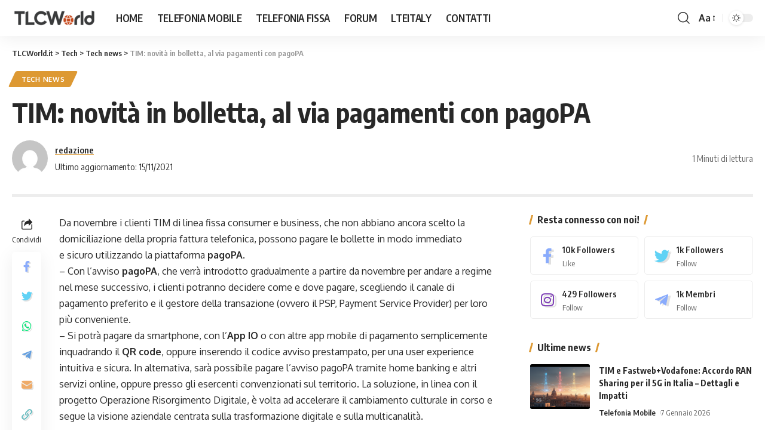

--- FILE ---
content_type: application/javascript
request_url: https://tlcworld.it/wp-content/themes/foxiz/assets/js/global.js?ver=1.7.2
body_size: 16023
content:
/**  FOXIZ MAN SCRIPT */
var FOXIZ_MAIN_SCRIPTS = (function (Module, $) {
        'use strict';

        Module.initParams = function () {
            Module.body = $('body');
            Module.iOS = /(iPad|iPhone|iPod)/g.test(navigator.userAgent);
            Module.document = $(document);
            Module.html = $('html, body');
            Module.outerHTML = $('html');
            Module.window = $(window);
            Module.ajaxData = {};
            Module.themeSettings = foxizParams;
            Module.wPoint = {};
            Module.sticky = {};
            Module.eSticky = {};
            Module.YTPlayers = {};
            Module.articleData = [];
            Module.iframeAPIFlag = false;
            Module.bookmarkProgressing = false;
            Module.followProgressing = false;
            Module.readIndicator = $('#reading-progress');
            Module.readIndicatorPercent = 0;
            Module.bookmarkData = {}
        }

        Module.init = function () {
            this.initParams();
            this.syncBookmark();
            this.myBookmarks();
            this.topSpacing();
            this.siteAccessDetector();
            this.headerDropdown();
            this.mobileCollapse();
            this.privacyTrigger();
            this.popupNewsletter();
            this.backTop();
            this.paginationInfinite();
            this.loadYoutubeIframe();
            this.singleInfiniteLoadNext();
            this.readIndicatorInit();
            this.fontResizer();
            this.sliders();
            this.carousels();
            this.breakingNews();
            this.liveSearch();
            this.browserResize();
            this.initSubMenuPos();
            this.documentClick();
            this.footerSlideUp();
            this.documentReload();
            this.initAjaxBlocks();
            this.delayLoad();
        }

        Module.documentReload = function () {
            this.followToggle();
            this.bookmarkToggle();
            this.loginPopup();
            this.hoverTipsy();
            this.paginationNextPrev();
            this.paginationLoadMore();
            this.showPostComment();
            this.scrollToComment();
            this.replyReview();
            this.usersRating();
            this.singleGallery();
            this.floatingVideo();
            this.videoPreview();
            this.floatingVideoRemove();
            this.scrollTableContent();
            this.singleScrollRefresh();
            this.productQuantity();
            this.playerAutoPlay();
            this.tocToggle();
            this.hoverEffects();
            this.highlightShares();
            this.galleryLightbox();
            this.singleFeaturedLightbox();
        }

        Module.reInitAll = function () {
            this.html.off();
            this.window.trigger('load');
            this.refreshBookmarks();
            this.documentReload();
        }

        Module.reInitPagination = function () {
            this.html.off();
            this.window.trigger('load');
            this.refreshBookmarks();
            this.paginationNextPrev();
            this.paginationLoadMore();
            this.paginationInfinite();
            this.bookmarkToggle();
            this.videoPreview();
            this.hoverTipsy();
        }

        Module.initElementor = function () {
            if ('undefined' !== typeof initDarkMode && !FOXIZ_MAIN_SCRIPTS.editorDarkModeInit) {
                FOXIZ_MAIN_SCRIPTS.editorDarkModeInit = true;
                initDarkMode();
            }
            FOXIZ_MAIN_SCRIPTS.breakingNews();
            FOXIZ_MAIN_SCRIPTS.carousels();
            FOXIZ_MAIN_SCRIPTS.sliders();
        }

        Module.isRTL = function () {
            return this.body.hasClass('rtl');
        }

        Module.animationFrame = function (callback) {
            var func = window.requestAnimationFrame || window.mozRequestAnimationFrame ||
                window.webkitRequestAnimationFrame || this.animationFrameFallback
            func.call(window, callback)
        }

        Module.animationFrameFallback = function (callback) {
            window.setTimeout(callback, 1000 / 60)
        }

        /** on load */
        Module.delayLoad = function () {
            var self = this;
            setTimeout(function () {
                self.stickyNavBar();
                self.stickyHeaderBuilder();
            }, 100)
        }

        /** resize */
        Module.browserResize = function () {
            var self = this;
            self.window.on('resize', function () {
                self.topSpacing();
                self.calcSubMenuPos();
            })
        }

        /* ================================ HEADERS ================================ */
        Module.hoverTipsy = function () {

            if (typeof $.fn.rbTipsy === 'undefined') {
                return false;
            }

            this.body.find('[data-copy]').rbTipsy({
                title: 'data-copy',
                fade: true,
                opacity: 1,
                trigger: 'hover',
                gravity: 'n'
            });

            if (window.innerWidth > 1024) {
                this.body.find('[data-title]').rbTipsy({
                    title: 'data-title',
                    fade: true,
                    opacity: 1,
                    trigger: 'hover',
                    gravity: 'n'
                });
            }
        }

        /** font resizer */
        Module.fontResizer = function () {
            var self = this;
            var size;
            if (navigator.cookieEnabled) {
                size = sessionStorage.getItem('rubyResizerStep');
            }
            if (!size) {
                size = 1;
            }

            $('.font-resizer-trigger').on('click', function (e) {
                e.preventDefault();
                e.stopPropagation();
                size++;
                if (3 < size) {
                    size = 1;
                    self.body.removeClass('medium-entry-size big-entry-size')
                } else {
                    if (2 == size) {
                        self.body.addClass('medium-entry-size').removeClass('big-entry-size');
                    } else {
                        self.body.addClass('big-entry-size').removeClass('medium-entry-size')
                    }
                }
                if (navigator.cookieEnabled) {
                    sessionStorage.setItem('rubyResizerStep', size);
                }
            });
        }

        /** hover */
        Module.hoverEffects = function () {
            var selectors = $('.effect-fadeout');
            if (selectors.length > 0) {
                selectors.off('mouseenter mouseleave').on('mouseenter', function (e) {
                    e.stopPropagation();
                    var target = $(this);
                    if (!target.hasClass('activated')) {
                        target.addClass('activated');
                    }
                }).on('mouseleave', function () {
                    $(this).removeClass('activated');
                });
            }
        }

        Module.videoPreview = function () {
            var playPromise;
            $('.preview-trigger').on('mouseenter', function (e) {
                var target = $(this);
                var wrap = target.find('.preview-video');
                if (!wrap.hasClass('video-added')) {
                    var video = '<video preload="auto" muted loop><source src="' + wrap.data('source') + '" type="' + wrap.data('type') + '"></video>';
                    wrap.append(video).addClass('video-added');
                }
                target.addClass('show-preview');
                wrap.css('z-index', 3);
                var el = target.find('video')[0];
                if (el) {
                    playPromise = el.play();
                }
            }).on('mouseleave', function () {
                var target = $(this);
                target.find('.preview-video').css('z-index', 1);
                var el = target.find('video')[0];
                if (el && playPromise !== undefined) {
                    playPromise.then(_ => {
                        el.pause();
                    }).catch(error => {
                    });
                }
            });
        }

        Module.playerAutoPlay = function () {
            var self = this;
            var items = $('.is-autoplay');
            var nonResIframe = $('.entry-content > iframe');

            if (items != null && items.length > 0) {
                items.each(function () {
                    var el = $(this);
                    if (!el.hasClass('is-loaded')) {
                        self.wPoint['iframe'] = new Waypoint({
                            element: el,
                            handler: function () {
                                var iframe = el.find('iframe');
                                self.initAutoPlay(iframe);
                                el.addClass('is-loaded');
                                this.destroy();
                            },
                            offset: '60%'
                        });
                    }
                })
            }

            if (nonResIframe != null && nonResIframe.length > 0) {
                nonResIframe.each(function () {
                    var el = $(this);
                    if (!el.hasClass('is-loaded')) {
                        var iURL = el.attr('src');
                        if (iURL.indexOf('youtube.com') > 0 || iURL.indexOf('youtu.be') > 0 || iURL.indexOf('vimeo.com') > 0) {
                            el.wrap('<div class="rb-ires is-loaded"></div>');
                        }
                    }
                })
            }
        }

        Module.initAutoPlay = function (item) {
            if (item.length > 0 && undefined !== item[0]) {
                var src = item[0].src;
                if (src.indexOf('?') > -1) {
                    item[0].src += "&autoplay=1";
                } else {
                    item[0].src += "?autoplay=1";
                }
            }
        }

        Module.tocToggle = function () {
            $('.ruby-toc-toggle').on('click', function (e) {
                e.preventDefault();
                e.stopPropagation();
                var target = $(this);
                var content = target.parents('.ruby-table-contents').find('.inner');
                target.toggleClass('activate');
                content.toggle('250');
            })
        }

        /** Header JS functions */
        Module.headerDropdown = function () {

            var self = this;
            $('.more-trigger').on('click', function (e) {

                /** re calc menu  */
                self.calcSubMenuPos();

                e.preventDefault();
                e.stopPropagation();
                var target = $(this);
                var holder = target.parents('.header-wrap').find('.more-section-outer');

                if (!holder.hasClass('dropdown-activated')) {
                    self.body.find('.dropdown-activated').removeClass('dropdown-activated');
                    holder.addClass('dropdown-activated');
                } else {
                    holder.removeClass('dropdown-activated');
                }

                if (target.hasClass('search-btn')) {
                    setTimeout(function () {
                        holder.find('input[type="text"]').focus()
                    }, 50);
                }

                return false;
            });

            /** search trigger */
            $('.search-trigger').on('click', function (e) {
                e.preventDefault();
                e.stopPropagation();
                var holder = $(this).parent('.header-dropdown-outer');
                if (!holder.hasClass('dropdown-activated')) {
                    self.body.find('.dropdown-activated').removeClass('dropdown-activated');
                    holder.addClass('dropdown-activated');
                    setTimeout(function () {
                        holder.find('input[type="text"]').focus()
                    }, 50);

                } else {
                    holder.removeClass('dropdown-activated');
                }
                return false;
            });

            /** header dropdown */
            $('.dropdown-trigger').on('click', function (e) {
                e.preventDefault();
                e.stopPropagation();
                var holder = $(this).parent('.header-dropdown-outer');
                if (!holder.hasClass('dropdown-activated')) {
                    self.body.find('.dropdown-activated').removeClass('dropdown-activated');
                    holder.addClass('dropdown-activated');
                } else {
                    holder.removeClass('dropdown-activated');
                }
            });
        }

        Module.topSpacing = function () {
            var self = this;
            if (self.body.hasClass('top-spacing')) {
                var height = $('.top-site-ad').outerHeight();
                $('.site-outer').css('margin-top', height);
            }
        }

        /** outside click */
        Module.documentClick = function () {

            var self = this;
            var wrapper = $('.more-section-outer, .header-dropdown-outer, .mobile-collapse, .mfp-wrap');
            var fullSearch = $('.logo-sec-right .live-search-form-outer');
            document.addEventListener('click', function (e) {
                if (!wrapper.is(e.target) && wrapper.has(e.target).length === 0) {
                    wrapper.removeClass('dropdown-activated');
                    self.outerHTML.removeClass('collapse-activated');
                }

                if (!fullSearch.is(e.target) && fullSearch.has(e.target).length === 0) {
                    fullSearch.find('.live-search-response').fadeOut(500);
                }
            });
        }

        /** calc mega menu position */
        Module.initSubMenuPos = function () {
            var self = this;
            var trigger = false;

            /** add delay to ensure image loaded */
            setTimeout(function () {
                self.calcSubMenuPos();
            }, 1000);

            /** re calc when hovering */
            $('.menu-has-child-mega').on('mouseenter', function (e) {
                if (!trigger) {
                    self.calcSubMenuPos();
                }
                trigger = true;
            })
        }

        Module.calcSubMenuPos = function () {

            if (window.outerWidth < 1024) {
                return false;
            }

            var self = this;
            var megaParents = $('.menu-has-child-mega');
            var headerWrapper = $('#site-header');

            /** for mega wide */
            if (megaParents.length > 0) {
                megaParents.each(function () {
                    var item = $(this);
                    item.find('.mega-dropdown').css({
                        'width': self.body.width(),
                        'left': -item.offset().left,
                    });
                    item.addClass('mega-menu-loaded')
                })
            }

            /** sub-menu left right direction */
            if (headerWrapper.length > 0) {

                var headerLeftOffset = headerWrapper.offset().left;
                var headerWidth = headerWrapper.width();
                var headerRightOffset = headerLeftOffset + headerWidth;
                var flexDropdown = $('.flex-dropdown');

                /** sub menu direction */
                var subElements = $('ul.sub-menu');
                if (subElements.length > 0) {
                    subElements.each(function () {
                        var item = $(this);
                        var itemLeftOffset = item.offset().left;
                        var itemRightOffset = itemLeftOffset + item.width() + 100;
                        if (itemRightOffset > headerRightOffset) {
                            item.addClass('left-direction');
                        }
                    })
                }

                /** calc dropdown flex width */
                if (flexDropdown.length > 0) {
                    flexDropdown.each(function () {
                        var item = $(this);
                        var parentItem = item.parent();
                        if (parentItem.hasClass('is-child-wide') || item.hasClass('mega-has-left')) {
                            return;
                        }
                        var itemWidth = item.width();
                        var itemHalfWidth = itemWidth / 2;
                        var parentItemOffset = parentItem.offset().left;
                        var parentHalfWidth = parentItem.width() / 2;
                        var parentItemCenterOffset = parentItemOffset + parentHalfWidth;
                        var rightSpacing = headerRightOffset - parentItemCenterOffset;
                        var leftSpacing = parentItemCenterOffset - headerLeftOffset;

                        if (itemWidth >= headerWidth) {
                            item.css({
                                'width': headerWidth - 2,
                                'left': -parentItemOffset
                            });
                        } else if (itemHalfWidth > rightSpacing) {
                            item.css({
                                'right': -rightSpacing + parentHalfWidth + 1,
                                'left': 'auto',
                            });
                        } else if (itemHalfWidth > leftSpacing) {
                            item.css({
                                'left': -leftSpacing + parentHalfWidth + 1,
                                'right': 'auto',
                            });
                        } else {
                            item.css({
                                'right': 'auto',
                                'left': -itemHalfWidth + parentHalfWidth,
                            });
                        }
                    });
                }
            }
        }

        /**
         *
         * @returns {boolean}
         */
        Module.stickyNavBar = function () {

            var self = this;

            /** turn off sticky on editor mode */
            if (self.body.hasClass('elementor-editor-active')) {
                return false;
            }

            self.sticky.section = $('#sticky-holder');
            self.sticky.outer = $('#navbar-outer');

            if ((!self.body.hasClass('is-mstick') && !self.body.hasClass('yes-tstick')) || self.sticky.outer.length < 1 || self.sticky.section.length < 1) {
                return false;
            }

            self.sticky.smartSticky = !!self.body.hasClass('is-smart-sticky');
            self.sticky.isSticky = false;
            self.sticky.lastScroll = 0;


            if (self.body.hasClass('yes-tstick')) {
                self.sticky.isTitleSticky = true;
            } else {
                self.sticky.isTitleSticky = 0;
            }

            self.sticky.additionalOffset = 200;
            if (window.innerWidth > 1024) {
                if (self.sticky.isTitleSticky) {
                    self.sticky.additionalOffset = 450;
                } else {
                    self.sticky.additionalOffset = 0;
                }
            }

            if (self.body.hasClass('admin-bar')) {
                self.sticky.adminBarSpacing = 32;
            } else {
                self.sticky.adminBarSpacing = 0;
            }

            self.sticky.topOffset = self.sticky.section.offset().top;
            self.sticky.stickySectionHeight = self.sticky.section.outerHeight();

            self.sticky.outer.css('min-height', self.sticky.outer.outerHeight());
            self.sticky.activatePos = self.sticky.topOffset + 1 + self.sticky.stickySectionHeight + self.sticky.additionalOffset;
            self.sticky.deactivePos = self.sticky.topOffset - self.sticky.adminBarSpacing + self.sticky.additionalOffset;

            if (window.addEventListener) {
                if (self.sticky.smartSticky) {
                    window.addEventListener('scroll', function () {
                        self.animationFrame(self.initSmartStickyNavBar.bind(self));
                    }, false);
                } else {
                    window.addEventListener('scroll', function () {
                        self.animationFrame(self.initStickyNavBar.bind(self));
                    }, false);
                }
            }

            self.window.on('unstickMenu', function () {
                self.sticky.outer.css('min-height', self.sticky.outer.outerHeight());
                self.sticky.stickySectionHeight = self.sticky.section.outerHeight();
                self.sticky.topOffset = self.sticky.section.offset().top;
                self.sticky.activatePos = self.sticky.topOffset + 1 + self.sticky.stickySectionHeight + self.sticky.additionalOffset;
                self.sticky.deactivePos = self.sticky.topOffset - self.sticky.adminBarSpacing + self.sticky.additionalOffset;
            });
        }

        Module.initStickyNavBar = function () {
            var self = this;
            var scroll = self.window.scrollTop();
            if (!self.sticky.isSticky && scroll > self.sticky.activatePos) {
                self.sticky.isSticky = true;
                self.body.addClass('stick-animated sticky-on');
                self.sticky.stickAnimatedTimeout = setTimeout(function () {
                    self.body.removeClass('stick-animated');
                }, 200);
            } else if (self.sticky.isSticky && scroll <= self.sticky.deactivePos) {
                self.sticky.isSticky = false;
                self.body.removeClass('sticky-on stick-animated');
                self.window.trigger('unstickMenu');
            }
        }

        Module.initSmartStickyNavBar = function () {
            var self = this;
            var scroll = self.window.scrollTop();
            if (!self.sticky.isSticky && scroll > self.sticky.activatePos && scroll < self.sticky.lastScroll) {
                self.sticky.isSticky = true;
                self.body.addClass('stick-animated sticky-on');
                self.sticky.stickAnimatedTimeout = setTimeout(function () {
                    self.body.removeClass('stick-animated');
                }, 200);
            } else if (self.sticky.isSticky && (scroll <= self.sticky.deactivePos || scroll > self.sticky.lastScroll)) {
                self.sticky.isSticky = false;
                self.body.removeClass('sticky-on stick-animated');
                if (scroll <= self.sticky.deactivePos) {
                    self.window.trigger('unstickESection');
                }
            }
            self.sticky.lastScroll = scroll;
        }

        /** header sticky template */
        Module.stickyHeaderBuilder = function () {

            var self = this;

            /** turn off sticky on editor mode */
            if (self.body.hasClass('elementor-editor-active')) {
                return false;
            }

            var stickySection = $('.header-template .e-section-sticky').first();
            var hasTitleSticky = $('body.single-post #s-title-sticky').first();

            if (stickySection.length < 1) {
                return false;
            }

            if (hasTitleSticky.length > 0) {
                self.body.addClass('yes-tstick');
                self.eSticky.isTitleSticky = true;
            } else {
                self.eSticky.isTitleSticky = 0;
            }

            self.eSticky.additionalOffset = 200;
            if (window.innerWidth > 1024) {
                if (self.eSticky.isTitleSticky) {
                    self.eSticky.additionalOffset = 450;
                } else {
                    self.eSticky.additionalOffset = 0;
                }
            }

            self.eSticky.smartSticky = !!stickySection.hasClass('is-smart-sticky');

            /** mobile sticky for header template */
            if (window.innerWidth <= 1024) {
                var mobileHeader = $('#header-template-holder');
                stickySection.removeClass('e-section-sticky');
                mobileHeader.addClass('e-section-sticky');
                stickySection = mobileHeader;
            }

            self.eSticky.section = stickySection;
            self.eSticky.outer = stickySection.parent();

            self.eSticky.adminBarSpacing = 0;
            self.eSticky.isSticky = false;
            self.eSticky.lastScroll = 0;
            self.eSticky.stickySectionHeight = stickySection.outerHeight();
            self.eSticky.topOffset = stickySection.offset().top;

            /** set min height */
            if (self.body.hasClass('admin-bar')) {
                self.eSticky.adminBarSpacing = 32;
            }
            self.eSticky.outer.css('min-height', self.eSticky.outer.outerHeight());
            self.eSticky.activatePos = self.eSticky.topOffset + 1 + self.eSticky.stickySectionHeight + self.eSticky.additionalOffset;
            self.eSticky.deactivePos = self.eSticky.topOffset - self.eSticky.adminBarSpacing + self.eSticky.additionalOffset;

            if (window.addEventListener) {
                if (self.eSticky.smartSticky) {
                    window.addEventListener('scroll', function () {
                        self.animationFrame(self.initSmartStickyESection.bind(self));
                    }, false);
                } else {
                    window.addEventListener('scroll', function () {
                        self.animationFrame(self.initStickyESection.bind(self));
                    }, false);
                }
            }

            /** re-calc height values */
            self.window.on('unstickESection', function () {
                self.eSticky.outer.css('min-height', self.eSticky.outer.outerHeight());
                self.eSticky.stickySectionHeight = self.eSticky.section.outerHeight();
                self.eSticky.topOffset = self.eSticky.section.offset().top;
                self.eSticky.activatePos = self.eSticky.topOffset + 1 + self.eSticky.stickySectionHeight + self.eSticky.additionalOffset;
                self.eSticky.deactivePos = self.eSticky.topOffset - self.eSticky.adminBarSpacing + self.eSticky.additionalOffset;
            });
        }

        Module.initStickyESection = function () {
            var self = this;
            var scroll = self.window.scrollTop();
            if (!self.eSticky.isSticky && scroll > self.eSticky.activatePos) {
                self.eSticky.isSticky = true;
                self.body.addClass('stick-animated sticky-on');
                self.eSticky.stickAnimatedTimeout = setTimeout(function () {
                    self.body.removeClass('stick-animated');
                }, 200);
            } else if (self.eSticky.isSticky && scroll <= self.eSticky.deactivePos) {
                self.eSticky.isSticky = false;
                self.body.removeClass('sticky-on stick-animated');
                self.window.trigger('unstickESection');
            }
        }

        Module.initSmartStickyESection = function () {
            var self = this;
            var scroll = self.window.scrollTop();

            if (!self.eSticky.isSticky && scroll > self.eSticky.activatePos && scroll < self.eSticky.lastScroll) {
                self.eSticky.isSticky = true;
                self.body.addClass('stick-animated sticky-on');
                self.eSticky.stickAnimatedTimeout = setTimeout(function () {
                    self.body.removeClass('stick-animated');
                }, 200);
            } else if (self.eSticky.isSticky && (scroll <= self.eSticky.deactivePos || scroll > self.eSticky.lastScroll)) {
                self.eSticky.isSticky = false;
                self.body.removeClass('sticky-on stick-animated');
                if (scroll <= self.eSticky.deactivePos) {
                    self.window.trigger('unstickESection');
                }
            }

            self.eSticky.lastScroll = scroll;
        }

        /** mobileCollapse */
        Module.mobileCollapse = function () {
            var self = this;
            $('.mobile-menu-trigger').on('click', function (e) {
                e.preventDefault();
                e.stopPropagation();
                var target = $(this);
                if (target.hasClass('mobile-search-icon')) {
                    setTimeout(function () {
                        self.outerHTML.find('.header-search-form input[type="text"]').focus()
                    }, 50);
                }
                if (!self.outerHTML.hasClass('collapse-activated')) {
                    self.outerHTML.addClass('collapse-activated');
                } else {
                    self.outerHTML.removeClass('collapse-activated');
                }
            });
        }

        /**
         * privacy trigger
         */
        Module.privacyTrigger = function () {
            $('#privacy-trigger').on('click', function (e) {
                e.preventDefault();
                e.stopPropagation();
                localStorage.setItem('RubyPrivacyAllowed', '1');
                $('#rb-privacy').slideUp(250, function () {
                    $(this).remove();
                });
                return false;
            });
        }

        /** back top */
        Module.backTop = function () {
            if (this.body.hasClass('is-backtop')) {
                $().UItoTop({
                    text: '<i class="rbi rbi-darrow-top"></i>',
                });
            }
        }

        Module.SetTTLStorage = function (id, value, ttl) {
            var data = {
                value: value,
                ttl: Date.now() + ttl * 3600000
            }
            localStorage.setItem(id, JSON.stringify(data));
        }

        Module.getTTLStorage = function (id) {
            var data = localStorage.getItem(id);
            if (!data) {
                return null;
            }

            data = JSON.parse(data);
            if (Date.now() > data.ttl) {
                localStorage.removeItem(data);
                return null;
            }

            return data.value;
        }

        /** login popup */
        Module.loginPopup = function () {
            var toggle = $('.login-toggle');
            var form = $('#rb-user-popup-form');
            toggle.css('pointer-events', 'auto');
            if (toggle.length > 0 && form.length > 0) {
                toggle.on('click', function (e) {
                    e.preventDefault();
                    e.stopPropagation();
                    $.magnificPopup.open({
                        type: 'inline',
                        preloader: false,
                        removalDelay: 500,
                        showCloseBtn: true,
                        closeBtnInside: true,
                        closeOnBgClick: true,
                        items: {
                            src: form,
                            type: 'inline'
                        },
                        mainClass: 'popup-animation',
                        closeMarkup: '<span class="close-popup-btn mfp-close"><span class="close-icon"></span></span>',
                        fixedBgPos: true,
                        fixedContentPos: true
                    });
                })
            }
        }

        /**
         * newsletter
         */
        Module.popupNewsletter = function () {

            var self = this;

            if (self.siteAccessFlag) {
                return;
            }
            var target = $('#rb-popup-newsletter');
            if (target.length > 0) {
                var display = target.data('display');
                self.newsletterExpired = target.data('expired');
                self.newsletterDisplayOffset = target.data('offset');
                var delay = target.data('delay');
                var oldExpired = localStorage.getItem('RubyNewsletterExpired');
                if (!oldExpired || self.newsletterExpired != oldExpired) {
                    localStorage.setItem('RubyNewsletterExpired', self.newsletterExpired);
                    localStorage.removeItem('RubyNewsletter');
                }
                if (!self.getTTLStorage('RubyNewsletter')) {
                    if (!display || 'scroll' == display) {
                        if (window.addEventListener) {
                            window.addEventListener('scroll', function () {
                                self.animationFrame(self.scrollPopupNewsletter.bind(self));
                            }, false);
                        }
                    } else {
                        setTimeout(function () {
                            self.popupNewsletterInit();
                        }, delay);
                    }
                }
            }
        }

        Module.scrollPopupNewsletter = function () {
            var self = this;
            if (!self.newsletterPopupFlag && self.window.scrollTop() > self.newsletterDisplayOffset) {
                self.newsletterPopupFlag = true;
                self.popupNewsletterInit();
            }
        }

        Module.popupNewsletterInit = function () {
            var self = this;
            $.magnificPopup.open({
                type: 'inline',
                preloader: false,
                closeBtnInside: true,
                removalDelay: 500,
                showCloseBtn: true,
                closeOnBgClick: false,
                disableOn: 1024,
                items: {
                    src: '#rb-popup-newsletter',
                    type: 'inline'
                },
                mainClass: 'popup-animation',
                fixedBgPos: true,
                fixedContentPos: true,
                closeMarkup: '<span class="close-popup-btn mfp-close"><span class="close-icon"></span></span>',
                callbacks: {
                    close: function () {
                        self.SetTTLStorage('RubyNewsletter', 1, self.newsletterExpired * 24);
                    }
                }
            });
        }

        /** footer slide up */
        Module.footerSlideUp = function () {
            var target = $('#footer-slideup');
            if (target.length > 0) {
                var self = this;
                self.footerSlideUpExpired = target.data('expired');
                var delay = target.data('delay');
                var oldExpired = localStorage.getItem('footerSlideUpExpired');
                if (!oldExpired || self.footerSlideUpExpired != oldExpired) {
                    localStorage.setItem('footerSlideUpExpired', self.footerSlideUpExpired);
                    localStorage.removeItem('footerSlideUp');
                }
                if (!self.getTTLStorage('footerSlideUp')) {
                    setTimeout(function () {
                        self.footerSlideUpInit();
                    }, delay);
                }
                /** show hide toggle */
                setTimeout(function () {
                    self.footerSlideUpToggle();
                }, delay);
            }
        }

        Module.footerSlideUpToggle = function () {
            var self = this;
            $('.slideup-toggle').off('click').on('click', function (e) {
                e.preventDefault();
                e.stopPropagation();
                self.footerSlideUpInit();
                return false;
            });
        }

        Module.footerSlideUpInit = function () {
            if (this.body.hasClass('yes-f-slideup')) {
                this.body.removeClass('yes-f-slideup');
                this.SetTTLStorage('footerSlideUp', 1, this.footerSlideUpExpired * 24);
            } else {
                this.body.addClass('yes-f-slideup');
                localStorage.removeItem('footerSlideUp');
            }
        }


        /** youtube iframe */
        Module.loadYoutubeIframe = function () {

            var self = this;
            var blockPlaylist = $('.yt-playlist');
            if (blockPlaylist.length > 0) {
                var tag = document.createElement('script');
                tag.src = "//www.youtube.com/iframe_api";
                var firstScriptTag = document.getElementsByTagName('script')[0];
                firstScriptTag.parentNode.insertBefore(tag, firstScriptTag);
            }

            window.onYouTubeIframeAPIReady = function () {
                $('.yt-playlist').each(function () {
                    var target = $(this);
                    var iframe = target.find('.yt-player');
                    var videoID = target.data('id');
                    var blockID = target.data('block');
                    self.YTPlayers[blockID] = new YT.Player(iframe.get(0), {
                        height: '540',
                        width: '960',
                        videoId: videoID,
                        events: {
                            'onReady': self.videoPlayToggle,
                            'onStateChange': self.videoPlayToggle
                        }
                    });
                });
                $('.plist-item').on('click', function (e) {
                    e.preventDefault();
                    e.stopPropagation();

                    var wrapper = $(this).parents('.yt-playlist');
                    var currentBlockID = wrapper.data('block');
                    var videoID = $(this).data('id');
                    var title = $(this).text();
                    var meta = $(this).data('index');
                    Object.keys(self.YTPlayers).forEach(function (id) {
                        self.YTPlayers[id].pauseVideo();
                    });
                    self.YTPlayers[currentBlockID].loadVideoById({
                        'videoId': videoID
                    });

                    wrapper.find('.yt-trigger').addClass('is-playing');
                    wrapper.find('.play-title').hide().text(title).fadeIn(250);
                    wrapper.find('.video-index').text(meta);
                });
            }
        }

        Module.videoPlayToggle = function () {
            var players = FOXIZ_MAIN_SCRIPTS.YTPlayers;
            $('.yt-trigger').on('click', function (e) {
                e.preventDefault();
                e.stopPropagation();

                var target = $(this);
                var currentBlockID = target.parents('.yt-playlist').data('block');
                var currentState = players[currentBlockID].getPlayerState();
                if (-1 == currentState || 0 == currentState || 2 == currentState || 5 == currentState) {
                    players[currentBlockID].playVideo();
                    target.addClass('is-playing');
                } else {
                    players[currentBlockID].pauseVideo();
                    target.removeClass('is-playing');

                }
            })
        }


        /** Comment scripts */
        Module.showPostComment = function () {
            $('.show-post-comment').off('click').on('click', function (e) {
                e.preventDefault();
                e.stopPropagation();
                var wrap = $(this).parent();
                $(this).fadeOut(250, function () {
                    $(this).remove();
                    wrap.find('.is-invisible').removeClass('is-invisible');
                    wrap.next('.comment-holder').removeClass('is-hidden');
                })
            });
        }

        /** table scroll */
        Module.scrollTableContent = function () {
            var self = this;
            $('.anchor-link').on('click', function (e) {
                e.stopPropagation();

                /** support special language */
                var target = $(this).data('index');
                self.html.animate({
                    scrollTop: $('.' + target).offset().top - 75
                }, 400);
            });
        }

        /** scroll to comment  */
        Module.scrollToComment = function () {
            var commentBtn = $('.show-post-comment');
            var self = this;
            if (commentBtn.length > 0) {
                var hash = window.location.hash;
                if ('#respond' == hash || '#comment' == hash.substring(0, 8)) {
                    commentBtn.trigger('click');
                    self.html.animate({scrollTop: commentBtn.offset().top}, 400);
                }
            }
        }

        Module.replyReview = function () {
            var replyLink = $('.comment-reply-link');
            replyLink.on('click', function () {
                var target = $(this);
                var wrapper = target.parents('.rb-reviews-area');
                if (wrapper.length > 0) {
                    var cancelLink = $('#cancel-comment-reply-link');
                    wrapper.find('.rb-form-rating').addClass('is-hidden');
                    cancelLink.on('click', function () {
                        wrapper.find('.rb-form-rating').removeClass('is-hidden');
                    });
                }
            });
        }

        /** user rating */
        Module.usersRating = function () {
            var self = this;
            var reviewsForm = self.body.find('.rb-reviews-form');
            if (reviewsForm.length > 0) {
                reviewsForm.each(function () {
                    var reviewForm = $(this);
                    if (!reviewForm.hasClass('is-loaded')) {
                        reviewForm.addClass('is-loaded');
                        var ratingForm = reviewForm.find('.rb-form-rating');
                        var selection = reviewForm.find('.rb-rating-selection');
                        var text = reviewForm.find('.rating-alert').html();
                        var ratingValue = null;
                        selection.val('');
                        selection.hide();
                        selection.before(
                            '<div class="rb-review-stars">\
                                <span>\
                                    <a class="star" data-rating="1" href="#"><i class="rbi rbi-star-o"></i></a>\
                                    <a class="star" data-rating="2" href="#"><i class="rbi rbi-star-o"></i></a>\
                                    <a class="star" data-rating="3" href="#"><i class="rbi rbi-star-o"></i></a>\
                                    <a class="star" data-rating="4" href="#"><i class="rbi rbi-star-o"></i></a>\
                                    <a class="star" data-rating="5" href="#"><i class="rbi rbi-star-o"></i></a>\
                                </span>\
                            </div>'
                        );

                        ratingForm.on('click', 'a.star', function (e) {
                            e.preventDefault();
                            e.stopPropagation();
                            var star = $(this);
                            ratingValue = star.data('rating');
                            star.siblings('a').removeClass('active');
                            star.addClass('active');
                            ratingForm.addClass('selected');
                        });

                        reviewForm.on('click', '#respond #submit', function () {
                            selection.val(ratingValue);
                            if (!selection.val()) {
                                window.alert(text);
                                return false;
                            }
                        });
                    }
                });
            }
        }

        /**
         *
         * @returns {boolean}
         */
        Module.readIndicatorInit = function () {

            var self = this;


            if (!self.body.hasClass('single-post') || self.readIndicator.length < 1) {
                return false;
            }

            var content = $('.entry-content');
            if (content.length < 1) {
                return false;
            }
            content = content.eq(0);
            self.indicatorTop = content.offset().top;
            self.indicatorHeight = content.outerHeight(true) - self.window.height();
            if (window.addEventListener) {
                window.addEventListener('scroll', function () {
                    self.animationFrame(self.readIndicatorCalc.bind(self));
                }, false);
            }
        }

        Module.readIndicatorCalc = function () {
            var self = this;
            var scroll = self.window.scrollTop();
            self.readIndicatorPercent = ((scroll - self.indicatorTop) / self.indicatorHeight) * 100;
            if (self.readIndicatorPercent <= 130) {
                self.readIndicator.css('width', self.readIndicatorPercent + '%');
            }
        }

        /** breaking news */
        Module.breakingNews = function () {
            var self = this;
            var breakingNews = $('.breaking-news-slider');
            if (breakingNews.length < 1) {
                return false;
            }
            breakingNews.each(function () {
                var el = $(this);
                var params = {
                    slidesPerView: 1,
                    loop: true,
                }
                if (el.data('play')) {
                    params.autoplay = {
                        delay: self.themeSettings.sliderSpeed,
                        pauseOnMouseEnter: true,
                        stopOnLastSlide: true,
                        disableOnInteraction: true,
                    }
                    if (el.data('speed')) {
                        params.autoplay.delay = el.data('speed');
                    }
                }
                if ('undefined' !== typeof self.isElementorEditor) {
                    delete params.autoplay;
                }
                params.navigation = {
                    nextEl: el.find('.breaking-news-next')[0],
                    prevEl: el.find('.breaking-news-prev')[0]
                }
                new RBSwiper(this, params);
            });
        }

        /** overlay slider */
        Module.sliders = function () {

            var self = this;
            var sliders = $('.post-slider');
            if (sliders.length < 1) {
                return false;
            }

            sliders.each(function () {
                var slider = $(this);
                var params = {
                    grabCursor: true,
                    allowTouchMove: true,
                    effect: self.themeSettings.sliderEffect,
                    loop: true,
                }
                if (slider.data('play')) {
                    params.autoplay = {
                        delay: self.themeSettings.sliderSpeed,
                        pauseOnMouseEnter: true,
                        stopOnLastSlide: true,
                        disableOnInteraction: true,
                    }
                    if (slider.data('speed')) {
                        params.autoplay.delay = slider.data('speed');
                    }
                }
                if ('undefined' !== typeof self.isElementorEditor) {
                    delete params.autoplay;
                }
                params.pagination = {
                    el: slider.find('.slider-pagination')[0],
                    clickable: true,
                };

                params.navigation = {
                    nextEl: slider.find('.slider-next')[0],
                    prevEl: slider.find('.slider-prev')[0]
                }
                new RBSwiper(this, params);
            });
        }


        /** carousel blocks */
        Module.carousels = function () {
            var self = this;
            var carousels = $('.post-carousel');
            if (carousels.length < 1) {
                return false;
            }
            carousels.each(function () {
                var carousel = $(this);
                var params = {
                    grabCursor: true,
                    allowTouchMove: true,
                    freeMode: false,
                    loop: true
                }
                params.slidesPerView = carousel.data('mcol');
                params.spaceBetween = carousel.data('mgap');
                params.centeredSlides = carousel.data('centered');

                params.navigation = {
                    nextEl: carousel.find('.slider-next')[0],
                    prevEl: carousel.find('.slider-prev')[0]
                }
                if (carousel.find('.slider-pagination')[0]) {
                    params.pagination = {
                        el: carousel.find('.slider-pagination')[0],
                        type: 'bullets',
                        clickable: true,
                    };
                }
                if (carousel.data('play')) {
                    params.autoplay = {
                        delay: self.themeSettings.sliderSpeed,
                        pauseOnMouseEnter: true,
                        stopOnLastSlide: true,
                        disableOnInteraction: true,
                    }

                    if (carousel.data('speed')) {
                        params.autoplay.delay = carousel.data('speed');
                    }
                }
                if ('undefined' !== typeof self.isElementorEditor) {
                    delete params.autoplay;
                }
                if (carousel.data('fmode')) {
                    params.freeMode = true;
                }
                params.breakpoints = {
                    768: {
                        slidesPerView: carousel.data('tcol'),
                        spaceBetween: carousel.data('tgap')
                    },
                    1025: {
                        slidesPerView: carousel.data('col'),
                        spaceBetween: carousel.data('gap')
                    },
                    1500: {
                        slidesPerView: carousel.data('wcol'),
                        spaceBetween: carousel.data('gap')
                    }
                };
                params.on = {
                    afterInit: function (swiper) {
                        var wrap = $(swiper.$wrapperEl);
                        $(swiper.$wrapperEl).find('.p-box').css('height', wrap.height());
                    },
                    resize: function (swiper) {
                        var wrap = $(swiper.$wrapperEl);
                        $(swiper.$wrapperEl).find('.p-box').css('height', wrap.height());
                    },
                };

                new RBSwiper(this, params);
            });
        }


        /* ================================ SINGLE GALLERY ================================ */
        Module.singleGallery = function () {
            var self = this;
            var gallerySections = self.body.find('.featured-gallery-wrap');
            if (!gallerySections.length) {
                return;
            }

            gallerySections.each(function () {
                var section = $(this);
                if (!section.hasClass('is-loaded')) {
                    var index = section.data('gallery');
                    var sliderEl = section.find('.gallery-slider').attr('id');
                    var sliderNavEl = section.find('.gallery-slider-nav').attr('id');
                    var carouselEl = section.find('.gallery-carousel').attr('id');
                    var coverflowEL = section.find('.gallery-coverflow').attr('id');

                    if ('undefined' !== typeof sliderEl && 'undefined' !== typeof sliderNavEl) {
                        var galleryNav = new RBSwiper('#' + sliderNavEl, {
                            spaceBetween: 15,
                            slidesPerView: 6,
                            freeMode: self.themeSettings.sliderFMode,
                            grabCursor: true,
                            loop: true,
                            watchSlidesVisibility: true,
                            watchSlidesProgress: true,
                            on: {
                                init: function () {
                                    $(this.$wrapperEl).removeClass('pre-load');
                                },
                            },
                        });

                        var gallerySlider = new RBSwiper('#' + sliderEl, {
                            spaceBetween: 0,
                            grabCursor: true,
                            loop: true,
                            pagination: {
                                el: '.swiper-pagination-' + index,
                                type: 'progressbar',
                                clickable: true,
                            },
                            on: {
                                init: function () {
                                    section.addClass('is-loaded');
                                },
                            },
                            thumbs: {
                                swiper: galleryNav
                            }
                        });

                        gallerySlider.on('slideChange', function () {
                            if (this.activeIndex) {
                                $(this.$el).next().find('.current-slider-count').fadeOut(0).html(this.activeIndex).fadeIn(250);
                            }
                        });
                    }

                    if ('undefined' !== typeof carouselEl) {
                        new RBSwiper('#' + carouselEl, {
                            spaceBetween: 20,
                            slidesPerView: 'auto',
                            freeMode: self.themeSettings.sliderFMode,
                            loop: false,
                            grabCursor: true,
                            scrollbar: {
                                el: '.swiper-scrollbar-' + index,
                                hide: true,
                            },
                            on: {
                                init: function () {
                                    $(this.$wrapperEl).removeClass('pre-load');
                                    section.addClass('is-loaded');
                                },
                            },
                        });
                    }

                    if ('undefined' !== typeof coverflowEL) {
                        new RBSwiper('#' + coverflowEL, {
                            effect: "coverflow",
                            grabCursor: true,
                            centeredSlides: true,
                            slidesPerView: 1.2,
                            coverflowEffect: {
                                rotate: 50,
                                stretch: 0,
                                depth: 250,
                                modifier: 1,
                                slideShadows: true,
                            },
                            breakpoints: {
                                768: {
                                    slidesPerView: 3
                                }
                            },
                            on: {
                                init: function () {
                                    $(this.$wrapperEl).removeClass('pre-load');
                                    section.addClass('is-loaded');
                                },
                            },
                            pagination: {
                                el: '.swiper-pagination-' + index,
                                clickable: true,
                            },
                        });
                    }
                }
            });
        }

        Module.highlightShares = function () {
            var self = this;
            if (!self.themeSettings.highlightShares || (window.matchMedia && window.matchMedia('(pointer: coarse)').matches)) {
                return;
            }
            var extra = [];
            var config = {
                selectableElements: ['.is-highlight-shares'],
                twitterUsername: self.themeSettings.twitterName,
            };
            if (self.themeSettings.highlightShareFacebook) {
                config.facebook = true;
            }
            if (self.themeSettings.highlightShareTwitter) {
                config.twitter = true;
            }
            if (self.themeSettings.highlightShareReddit) {
                extra.push({
                    icon: '<i class="rbi rbi-reddit"></i>',
                    url: 'https://reddit.com/submit?url=PAGE_URL&title=TEXT_SELECTION'
                });
            }
            Sharect.config(config).appendCustomShareButtons(extra).init();
        }

        /**
         *
         * @returns {boolean}
         */
        Module.floatingVideo = function () {

            var self = this;
            var floating = $('.floating-video').not('.is-loaded');
            if (floating.length < 1 || window.outerWidth < 1025) {
                return false;
            }
            self.wPoint['Floating'] = new Waypoint({
                element: floating,
                offset: -floating.height(),
                handler: function (direction) {
                    self.body.find('.floating-video').addClass('is-loaded').removeClass('floating-activated');
                    self.body.find('.floating-close').remove();
                    if ('down' == direction) {
                        this.element.addClass(' floating-activated');
                        this.element.find('.float-holder').prepend('<a class="floating-close close-popup-btn" href="#"><span class="close-icon"></span></a>');
                    }
                }
            });
        }

        Module.floatingVideoRemove = function () {
            var self = this;
            self.body.on('click', '.floating-close', function (e) {
                e.preventDefault();
                e.stopPropagation();
                self.body.find('.floating-video').removeClass('floating-activated');
                self.wPoint['Floating'].destroy();
            })
        }

        /* ================================ BOOKMARKS ================================ */
        Module.myBookmarks = function () {
            var self = this;
            var myBookmarks = $('#my-bookmarks');
            var myCategories = $('#my-categories');
            var myAuthors = $('#my-authors');
            var myRecommended = $('#my-recommended');

            if (myBookmarks.length < 1) {
                return false;
            }

            $.ajax({
                type: 'POST',
                url: self.themeSettings.ajaxurl,
                data: {
                    action: 'my_bookmarks'
                },
                success: function (response) {
                    response = JSON.parse(JSON.stringify(response));

                    if (response.sync) {
                        self.bookmarkData = response.sync;
                    }
                    var listPosts = $(response.listposts);
                    var remove = $(response.remove);
                    var posts = listPosts.find('.p-wrap');
                    if (posts.length > 0) {
                        $.each(posts, function () {
                            var post = $(this);
                            var temp = remove.clone();
                            temp.data('pid', post.data('pid'));
                            post.find('.feat-holder').append(temp);
                        });
                    }

                    myBookmarks.fadeOut(150, function () {
                        myBookmarks.html(listPosts);
                        myBookmarks.fadeIn(400);
                    });
                    if (myCategories.length > 0) {
                        myCategories.fadeOut(150, function () {
                            myCategories.html(response.categories).fadeIn(400);
                        });
                    }
                    if (myAuthors.length > 0) {
                        myAuthors.fadeOut(150, function () {
                            myAuthors.html(response.authors).fadeIn(400);
                        });
                    }

                    if (myRecommended.length > 0) {
                        myRecommended.fadeOut(150, function () {
                            myRecommended.html(response.recommended).fadeIn(400);
                        });
                    }

                    /** reload buttons */
                    setTimeout(function () {
                        Waypoint.refreshAll();
                        self.syncBookmarkCSS(response.sync);
                        self.removeBookmark();
                        self.followToggle();
                        self.reInitPagination();
                    }, 600);
                }
            });
        }

        Module.syncBookmark = function () {
            var self = this;
            if (self.body.hasClass('sync-bookmarks') && !self.body.hasClass('page-template-bookmark')) {
                var notificationWrap = $('.notification-bookmark');
                $.ajax({
                    type: 'POST',
                    url: self.themeSettings.ajaxurl,
                    data: {
                        action: 'sync_bookmarks',
                        notification: notificationWrap.length
                    },
                    success: function (response) {
                        self.bookmarkData = JSON.parse(JSON.stringify(response));
                        self.syncBookmarkCSS(self.bookmarkData);
                        if (response.notification) {
                            notificationWrap.html(response.notification);
                        }
                    }
                });
            }
        }

        Module.refreshBookmarks = function () {
            if (this.bookmarkData !== undefined) {
                this.syncBookmarkCSS(this.bookmarkData);
            }
        }

        /**
         *
         * @param response
         */
        Module.syncBookmarkCSS = function (response) {

            $.each(response.posts, function (index, val) {
                $('.bookmark-trigger[data-pid=' + val + ']').css('opacity', 0).addClass('bookmarked').animate({opacity: 1}, 250);
            });
            $.each(response.categories, function (index, val) {
                $('.follow-trigger[data-cid=' + val + ']').addClass('followed');
            });
            $.each(response.authors, function (index, val) {
                $('.follow-trigger[data-uid=' + val + ']').addClass('followed');
            });
            /** show button loaded */
            $('.follow-button').animate({opacity: 1}, 200);
        }

        Module.bookmarkToggle = function () {
            var self = this;
            $('.bookmark-trigger').off('click').on('click', function (e) {

                e.preventDefault();
                e.stopPropagation();

                var target = $(this);
                var pid = target.data('pid');
                var infoTemplate = $('#bookmark-toggle-info');

                if (!pid || self.bookmarkProgressing) {
                    return false;
                }

                self.bookmarkProgressing = true;
                target.addClass('in-progress');
                clearTimeout(self.timeOut);

                $.ajax({
                    type: 'POST',
                    url: self.themeSettings.ajaxurl,
                    data: {
                        action: 'rb_bookmark',
                        pid: pid
                    },
                    success: function (response) {
                        response = JSON.parse(JSON.stringify(response));
                        if ('added' === response.action) {
                            $('.bookmark-trigger[data-pid=' + pid + ']').css('opacity', 0).addClass('bookmarked').animate({opacity: 1}, 250);
                            infoTemplate.removeClass('removed bookmark-limited');
                            infoTemplate.addClass('added');
                        } else if ('removed' === response.action) {
                            $('.bookmark-trigger[data-pid=' + pid + ']').css('opacity', 0).removeClass('bookmarked').animate({opacity: 1}, 250);
                            infoTemplate.removeClass('added bookmark-limited');
                            infoTemplate.addClass('removed');
                        } else if ('limit' === response.action) {
                            infoTemplate.addClass('bookmark-limited');
                        }

                        if (infoTemplate.length) {
                            infoTemplate.fadeOut(100, function () {
                                infoTemplate.find('.bookmark-featured').html(response.image);
                                infoTemplate.find('.bookmark-title').html(response.title);
                                infoTemplate.find('.bookmark-desc').html(response.description);

                                infoTemplate.fadeIn(300);
                                self.timeOut = setTimeout(function () {
                                    infoTemplate.fadeOut(600);
                                }, 2000);
                            });
                            infoTemplate.on({
                                mouseenter: function () {
                                    clearTimeout(self.timeOut);
                                },
                                mouseleave: function () {
                                    self.timeOut = setTimeout(function () {
                                        infoTemplate.fadeOut(600);
                                    }, 1200);
                                }
                            });
                        }

                        if (self.bookmarkData !== undefined) {
                            if ('added' === response.action) {
                                self.bookmarkData.posts[pid] = pid;
                            } else {
                                $.each(self.bookmarkData.posts, function (index, val) {
                                    if (pid === val) {
                                        delete self.bookmarkData.posts[index];
                                    }
                                });
                            }
                        }

                        target.removeClass('in-progress');
                        self.bookmarkProgressing = false;
                    }
                });
            });
        }

        /** remove bookmark */
        Module.removeBookmark = function () {

            var self = this;
            $('.remove-bookmark').off('click').on('click', function (e) {

                e.preventDefault();
                e.stopPropagation();

                var target = $(this);
                var pid = target.data('pid');
                var wrapper = target.parents('.p-wrap');
                var infoTemplate = $('#bookmark-remove-info');

                if (!pid || self.bookmarkProgressing) {
                    return false;
                }

                self.bookmarkProgressing = true;
                self.body.addClass('removing-bookmark');

                wrapper.fadeOut(600, function () {
                    wrapper.addClass('removing');
                    infoTemplate.fadeIn(300);
                });

                self.removeBookmarkTimeout = setTimeout(function () {
                    infoTemplate.fadeOut(600);
                    wrapper.trigger('removeBookmark', pid);
                }, 2000);

                $('#bookmark-undo').on('click', function () {
                    self.bookmarkProgressing = false;
                    self.body.removeClass('removing-bookmark');
                    wrapper.fadeIn(1000);
                    infoTemplate.fadeOut(600);
                    return false;
                });

                infoTemplate.on({
                    mouseenter: function () {
                        clearTimeout(self.removeBookmarkTimeout);
                    },
                    mouseleave: function () {
                        self.removeBookmarkTimeout = setTimeout(function () {
                            infoTemplate.fadeOut(600);
                            wrapper.trigger('removeBookmark', pid);
                        }, 1200);
                    }
                });

                wrapper.on('removeBookmark', function (event, pid) {
                    if (self.bookmarkProgressing) {
                        $.ajax({
                            type: 'POST',
                            url: self.themeSettings.ajaxurl,
                            data: {
                                action: 'rb_bookmark',
                                pid: pid
                            },
                            success: function (response) {
                                wrapper.remove();
                                self.body.removeClass('removing-bookmark');
                                self.bookmarkProgressing = false;
                            }
                        });
                    }
                });
            })
        }

        Module.followToggle = function () {
            var self = this;
            $('.follow-trigger').off('click').on('click', function (e) {

                e.preventDefault();
                e.stopPropagation();

                var target = $(this);
                var cid = target.data('cid');
                var uid = target.data('uid');
                var infoTemplate = $('#follow-toggle-info');

                if ((!cid && !uid) || self.followProgressing) {
                    return false;
                }
                self.followProgressing = true;
                target.addClass('in-progress');
                $.ajax({
                    type: 'POST',
                    url: self.themeSettings.ajaxurl,
                    data: {
                        action: 'rb_follow',
                        cid: cid,
                        uid: uid,
                    },
                    success: function (response) {
                        response = JSON.parse(JSON.stringify(response));
                        if ('added' === response.action) {
                            if (cid) {
                                $('.follow-trigger[data-cid=' + cid + ']').css('opacity', 0).addClass('followed').animate({opacity: 1}, 250);
                            } else {
                                $('.follow-trigger[data-uid=' + uid + ']').css('opacity', 0).addClass('followed').animate({opacity: 1}, 250);
                            }
                            infoTemplate.removeClass('removed bookmark-limited');
                            infoTemplate.addClass('added');
                        } else if ('removed' === response.action) {
                            if (cid) {
                                $('.follow-trigger[data-cid=' + cid + ']').css('opacity', 0).removeClass('followed').animate({opacity: 1}, 250);
                            } else {
                                $('.follow-trigger[data-uid=' + uid + ']').css('opacity', 0).removeClass('followed').animate({opacity: 1}, 250);
                            }
                            infoTemplate.removeClass('added bookmark-limited');
                            infoTemplate.addClass('removed');
                        } else if ('limit' === response.action) {
                            infoTemplate.addClass('bookmark-limited');
                        }

                        if (infoTemplate.length) {
                            infoTemplate.fadeOut(100, function () {
                                infoTemplate.find('.bookmark-desc').html(response.description);
                                infoTemplate.fadeIn(300);
                                self.timeOut = setTimeout(function () {
                                    infoTemplate.fadeOut(600);
                                }, 2000);
                            });
                            infoTemplate.on({
                                mouseenter: function () {
                                    clearTimeout(self.timeOut);
                                },
                                mouseleave: function () {
                                    self.timeOut = setTimeout(function () {
                                        infoTemplate.fadeOut(600);
                                    }, 1200);
                                }
                            });
                        }
                        target.removeClass('in-progress');
                        self.followProgressing = false;
                    }
                });
            });
        }

        /** init ajax blocks */
        Module.initAjaxBlocks = function () {
            var self = this;
            var elements = $('.is-ajax-block');
            if (elements.length > 0) {
                elements.each(function () {
                    var block = $(this);
                    var uuid = block.attr('id');
                    if (!self.ajaxData[uuid]) {
                        self.ajaxData[uuid] = self.getBlockSettings(uuid);
                    }
                    $.ajax({
                        type: 'GET',
                        url: self.themeSettings.ajaxurl,
                        data: {
                            action: 'liveb',
                            data: self.ajaxData[uuid]
                        },
                        success: function (response) {
                            response = JSON.parse(JSON.stringify(response));
                            block.html(response).fadeIn(250);
                            block.dequeue();
                            self.reInitPagination();
                            Waypoint.refreshAll();
                        }
                    });
                })
            }
        }

        /* ================================ SITE ACCESS DETECTOR================================ */
        Module.siteAccessDetector = function () {
            var self = this;
            var detection = $('#rb-checktag');
            if (!detection.length) {
                return false;
            }

            setTimeout(function () {
                if ($('#rb-adbanner').height() < 1) {
                    self.siteAccessPopup();
                    document.addEventListener('contextmenu', event => event.preventDefault());
                }
            }, 1000);
        }

        Module.siteAccessPopup = function () {
            this.siteAccessFlag = true;
            $.magnificPopup.open({
                type: 'inline',
                preloader: false,
                showCloseBtn: false,
                closeBtnInside: false,
                removalDelay: 500,
                closeOnBgClick: false,
                items: {
                    src: '#rb-site-access',
                    type: 'inline'
                },
                mainClass: 'popup-animation site-access-popup',
                fixedBgPos: true,
                fixedContentPos: true,
            });
        }


        Module.galleryLightbox = function () {

            $('.gallery-popup-link').on('click', function (e) {
                e.preventDefault();
                e.stopPropagation();

                var target = $(this);
                var data = [];
                var galleryID = target.data('gallery');
                var slideIndex = target.data('index');
                var galleries = $(galleryID).find('.gallery-el');
                galleries.each(function () {
                    data.push({
                        title: $(this).find('.image-title').html(),
                        rbgallery: $(this).html()
                    });
                });

                $.magnificPopup.open({
                    type: 'inline',
                    mainClass: 'rb-gallery-popup popup-animation',
                    closeMarkup: '<button title="%title%" class="mfp-close mfp-button"><i class="rbi rbi-close"></i></button>',
                    closeOnBgClick: false,
                    removalDelay: 500,
                    showCloseBtn: true,
                    fixedBgPos: true,
                    fixedContentPos: true,
                    preloader: false,
                    gallery: {
                        enabled: true,
                        preload: [0, 2],
                        arrowMarkup: '<button title="%title%" type="button" class="mfp-arrow mfp-button mfp-arrow-%dir%"><i class="rbi rbi-%dir%"></i></button>',
                        tCounter: '<span>%curr% / %total%</span>'
                    },
                    callbacks: {
                        open: function () {
                            $.magnificPopup.instance.goTo(slideIndex);
                        },
                        close: function () {
                            $.magnificPopup.instance.popupsCache = {};
                        },
                        buildControls: function () {
                            if (this.arrowLeft && this.arrowRight) {
                                this.contentContainer.find('.gallery-popup-nav').append(this.arrowLeft.add(this.arrowRight));
                            }
                        }
                    },
                    inline: {
                        markup: '<div class="gallery-popup-header light-scheme">' +
                            '<span class="mfp-title h5"></span>' +
                            '<div class="popup-header-right"><div class="mfp-counter"></div><div class="mfp-close"></div></div>' +
                            '</div><div class="gallery-popup-nav"></div>' +
                            '<div class="gallery-popup-content"><div class="mfp-rbgallery"></div></div>'
                    },
                    items: data
                });

                return false;
            });
        };

        Module.singleFeaturedLightbox = function () {
            $('.featured-lightbox-trigger').on('click', function (e) {

                e.preventDefault();
                e.stopPropagation();

                var source = '<img src="' + $(this).data('source') + '" alt="' + $(this).find('img').attr('alt') + '">';
                var caption = $(this).data('caption');
                var attribution = $(this).data('attribution');

                $.magnificPopup.open({
                    mainClass: 'rb-gallery-popup single-featured-popup popup-animation',
                    closeOnBgClick: true,
                    removalDelay: 500,
                    showCloseBtn: true,
                    fixedBgPos: true,
                    fixedContentPos: true,
                    preloader: false,
                    closeMarkup: '<button title="%title%" class="mfp-close mfp-button"><i class="rbi rbi-close"></i></button>',
                    callbacks: {
                        close: function () {
                            $.magnificPopup.instance.popupsCache = {};
                        },
                    },
                    inline: {
                        markup: '<div class="gallery-popup-header light-scheme">' +
                            '<div class="mfp-close"></div>' +
                            '</div><div class="gallery-popup-nav"></div>' +
                            '<div class="gallery-popup-content"><div class="mfp-source gallery-popup-image"></div>' +
                            '<div class="gallery-popup-entry light-scheme">' +
                            '<span class="mfp-title h5"></span><span class="mfp-attribution description-text"></span>' +
                            '</div>' +
                            '</div>'
                    },
                    items: {
                        title: caption,
                        source: source,
                        attribution: attribution
                    },
                });
            });
        }

        /* Ajax pagination */
        Module.paginationNextPrev = function () {
            var self = this;
            $('.pagination-trigger').off('click').on('click', function (e) {

                e.preventDefault();
                e.stopPropagation();
                var paginationTrigger = $(this);
                if (paginationTrigger.hasClass('is-disable')) {
                    return;
                }

                var block = paginationTrigger.parents('.block-wrap');
                var uuid = block.attr('id');

                if (!self.ajaxData[uuid]) {
                    self.ajaxData[uuid] = self.getBlockSettings(uuid);
                }
                if (self.ajaxData[uuid] && self.ajaxData[uuid].processing) {
                    return;
                }
                self.ajaxData[uuid].processing = true;
                var type = paginationTrigger.data('type');
                self.ajaxStartAnimation(block, 'replace');
                self.ajaxReplaceLoad(block, uuid, type);
            });
        }

        Module.ajaxReplaceLoad = function (block, uuid, type) {

            var self = this;

            if (!self.ajaxData[uuid].paged) {
                self.ajaxData[uuid].paged = 1;
            }
            if ('prev' === type) {
                self.ajaxData[uuid].page_next = parseInt(self.ajaxData[uuid].paged) - 1;
            } else {
                self.ajaxData[uuid].page_next = parseInt(self.ajaxData[uuid].paged) + 1;
            }

            var cacheID = self.cacheData.getCacheID(uuid, self.ajaxData[uuid].page_next);

            /** use cache */
            if (self.cacheData.exist(cacheID)) {
                var cache = self.cacheData.get(cacheID);
                if ('undefined' !== typeof cache.paged) {
                    self.ajaxData[uuid].paged = cache.paged;
                }
                setTimeout(function () {
                    self.ajaxRenderHTML(block, uuid, cache, 'replace');
                }, 250)

            } else {
                /** POST AJAX */
                $.ajax({
                    type: 'GET',
                    url: self.themeSettings.ajaxurl,
                    data: {
                        action: 'livep',
                        data: self.ajaxData[uuid]
                    },
                    success: function (response) {
                        response = JSON.parse(JSON.stringify(response));
                        if ('undefined' !== typeof response.paged) {
                            self.ajaxData[uuid].paged = response.paged;
                        }
                        self.cacheData.set(cacheID, response);
                        self.ajaxRenderHTML(block, uuid, response, 'replace');
                    }
                });
            }
        }

        Module.paginationLoadMore = function () {
            var self = this;
            $('.loadmore-trigger').off('click').on('click', function (e) {
                e.preventDefault();
                e.stopPropagation();

                var paginationTrigger = $(this);
                if (paginationTrigger.hasClass('is-disable')) {
                    return;
                }
                var block = paginationTrigger.parents('.block-wrap');
                var uuid = block.attr('id');

                if (!self.ajaxData[uuid]) {
                    self.ajaxData[uuid] = self.getBlockSettings(uuid);
                }
                if (self.ajaxData[uuid] && self.ajaxData[uuid].processing) {
                    return;
                }
                self.ajaxData[uuid].processing = true;
                self.ajaxStartAnimation(block, 'append');
                self.ajaxAppendLoad(block, uuid);
            })
        }

        Module.paginationInfinite = function () {
            var self = this;
            var infiniteElements = $('.pagination-infinite');
            if (infiniteElements.length > 0) {
                infiniteElements.each(function () {
                    var paginationTrigger = $(this);
                    if (!paginationTrigger.hasClass('is-disable')) {
                        var block = paginationTrigger.parents('.block-wrap');
                        if (block.hasClass('is-horizontal-scroll') && window.outerWidth < 1024) {
                            paginationTrigger.addClass('is-disable');
                            return;
                        }
                        var uuid = block.attr('id');
                        var wPointID = 'infinite' + uuid;
                        if (!self.ajaxData[uuid]) {
                            self.ajaxData[uuid] = self.getBlockSettings(uuid);
                        }
                        var params = {
                            element: paginationTrigger,
                            offset: 'bottom-in-view',
                            handler: function (direction) {
                                if (self.ajaxData[uuid] && self.ajaxData[uuid].processing) {
                                    return;
                                }
                                if ('down' == direction) {
                                    self.ajaxData[uuid].processing = true;
                                    self.ajaxStartAnimation(block, 'append');
                                    self.ajaxAppendLoad(block, uuid);
                                }
                            }
                        }

                        if ('uid_notification' === uuid) {
                            params.context = block.parents('.scroll-holder').eq(0);
                            if (window.outerWidth < 1025) {
                                return;
                            }
                        }
                        self.wPoint[wPointID] = new Waypoint(params);
                    }
                });
            }
        }

        Module.ajaxAppendLoad = function (block, uuid) {
            var self = this;
            if (!self.ajaxData[uuid].paged) {
                self.ajaxData[uuid].paged = 1;
            }
            if (self.ajaxData[uuid].paged >= self.ajaxData[uuid].page_max) {
                return;
            }
            self.ajaxData[uuid].page_next = parseInt(self.ajaxData[uuid].paged) + 1;
            $.ajax({
                type: 'GET',
                url: self.themeSettings.ajaxurl,
                data: {
                    action: 'livep',
                    data: self.ajaxData[uuid]
                },
                success: function (response) {
                    response = JSON.parse(JSON.stringify(response));
                    if ('undefined' !== typeof response.paged) {
                        self.ajaxData[uuid].paged = response.paged;
                    }
                    if ('undefined' !== typeof response.notice) {
                        response.content = response.content + response.notice;
                    }
                    self.ajaxRenderHTML(block, uuid, response, 'append');
                }
            });
        }

        /** live search */
        Module.liveSearch = function () {

            var liveSearch = $('.live-search-form');
            if (liveSearch.length == 0) {
                return;
            }
            var self = this;
            liveSearch.each(function () {
                var liveSearchEl = $(this);
                var input = liveSearchEl.find('input[type="text"]');
                var responseWrap = liveSearchEl.find('.live-search-response');
                var animation = liveSearchEl.find('.live-search-animation');
                input.attr('autocomplete', 'off');

                var delay = (function () {
                    var timer = 0;
                    return function (callback, ms) {
                        clearTimeout(timer);
                        timer = setTimeout(callback, ms);
                    };
                })();

                input.keyup(function () {
                    var param = $(this).val();
                    delay(function () {
                        if (param) {
                            liveSearchEl.addClass('search-loading');
                            setTimeout(function () {
                                animation.fadeIn(200);
                            }, 250);

                            $.ajax({
                                type: 'GET',
                                url: self.themeSettings.ajaxurl,
                                data: {
                                    action: 'live_search',
                                    s: param
                                },
                                success: function (data) {
                                    data = $.parseJSON(JSON.stringify(data));
                                    animation.fadeOut(200);
                                    setTimeout(function () {
                                        liveSearchEl.removeClass('search-loading');
                                    }, 250);
                                    responseWrap.hide().empty().css('height', responseWrap.height());
                                    responseWrap.html(data);
                                    responseWrap.css('height', 'auto').fadeIn(250);
                                }
                            });
                        } else {
                            responseWrap.fadeOut(250, function () {
                                responseWrap.empty().css('height', 'auto');
                            });
                        }
                    }, 250);
                })
            });
        }

        /** register cache object */
        Module.cacheData = {

            data: {},
            get: function (id) {
                return this.data[id];
            },

            set: function (id, data) {
                this.remove(id);
                this.data[id] = data;
            },

            remove: function (id) {
                delete this.data[id];
            },

            getCacheID: function (blockID, currentPage) {
                return JSON.stringify('RB_' + blockID + '_' + currentPage);
            },

            exist: function (id) {
                return this.data.hasOwnProperty(id) && this.data[id] !== null;
            }
        }

        /**
         * ajax start animation
         * @param block
         * @param action
         */
        Module.ajaxStartAnimation = function (block, action) {

            var inner = block.find('.block-inner');
            block.find('.pagination-trigger').addClass('is-disable');
            inner.stop();

            if ('replace' === action) {
                inner.css('min-height', inner.outerHeight());
                inner.fadeTo('250', 0.05);
                inner.after('<i class="rb-loader loader-absolute"></i>');
            } else {
                block.find('.loadmore-trigger').addClass('loading');
                block.find('.rb-loader').css({'display': 'block'}).delay(250).animate({opacity: 1}, 250);
            }
        }

        /**
         * render ajax
         * @param block
         * @param uuid
         * @param response
         * @param action
         */
        Module.ajaxRenderHTML = function (block, uuid, response, action) {

            var self = this;
            block.delay(50).queue(function () {
                var uuid = block.attr('id');
                var inner = block.find('.block-inner');
                block.find('.pagination-trigger').removeClass('is-disable');
                inner.stop();

                if ('replace' === action) {
                    inner.html(response.content);
                    block.find('.rb-loader').animate({opacity: 0}, 250, function () {
                        $(this).remove();
                    })
                    inner.css('min-height', '');
                    inner.fadeTo(250, 1);

                } else {
                    var content = $(response.content);
                    inner.append(content);
                    content.addClass('is-invisible');
                    content.addClass('opacity-animate');

                    block.find('.rb-loader').animate({opacity: 0}, 250, function () {
                        $(this).css({'display': 'none'});
                    });
                    setTimeout(function () {
                        content.removeClass('is-invisible');
                    }, 250);
                    block.find('.loadmore-trigger').removeClass('loading');
                }

                /** reload */
                self.ajaxTriggerState(block, uuid);
                self.ajaxData[uuid].processing = false;
                if (inner.hasClass('is-masonry')) {
                    $(inner).isotope('reloadItems');
                }
                block.dequeue();
                self.reInitPagination();
                Waypoint.refreshAll();
            });
        }

        /**
         * set
         * @param block
         * @param uuid
         */
        Module.ajaxTriggerState = function (block, uuid) {
            var self = this;
            block.find('.pagination-trigger').removeClass('is-disable');
            if (self.ajaxData[uuid].paged < 2) {
                block.find('[data-type="prev"]').addClass('is-disable');
            } else if (self.ajaxData[uuid].paged >= self.ajaxData[uuid].page_max) {
                block.find('[data-type="next"]').addClass('is-disable');
                block.find('.loadmore-trigger').addClass('is-disable').hide();
                block.find('.pagination-infinite').addClass('is-disable').hide();
            }
        }

        /**
         * get block settings
         * @param uuid
         * @returns {string|*}
         */
        Module.getBlockSettings = function (uuid) {
            var settings;
            if ('undefined' !== typeof window[uuid]) {
                settings = window[uuid];
            }
            return this.cleanNull(settings);
        }

        /**
         * remove empty values
         * @param data
         * @returns {string|*}
         */
        Module.cleanNull = function (data) {
            if ('string' == typeof data) {
                return data;
            }
            $.each(data, function (key, value) {
                if (value === '' || value === null) {
                    delete data[key];
                }
            });

            return data;
        }

        /* ================================ SINGLE INFINITE ================================ */
        Module.singleInfiniteLoadNext = function () {

            var infiniteWrapper = $('#single-post-infinite');
            if (!infiniteWrapper.length) {
                return;
            }
            var self = this;
            var infiniteLoadPoint = $('#single-infinite-point');
            var animationIcon = infiniteLoadPoint.find('.rb-loader');
            var loadNexParam = {
                element: infiniteLoadPoint,
                offset: 'bottom-in-view',
                handler: function (direction) {
                    if (true === self.ajaxData['singleProcessing'] || 'up' == direction) {
                        return;
                    }
                    var nextPostURL = infiniteWrapper.data('nextposturl');
                    if (nextPostURL.indexOf('?') != -1 || nextPostURL.indexOf('#') != -1) {
                        nextPostURL = nextPostURL + '&rbsnp=1';
                    } else {
                        nextPostURL = nextPostURL + '?rbsnp=1';
                    }
                    self.ajaxData['singleProcessing'] = true;
                    animationIcon.css({'display': 'block'}).animate({opacity: 1}, 250);
                    $.ajax({
                        type: 'GET',
                        url: nextPostURL,
                        dataType: 'html',
                        success: function (response) {
                            response = $.parseJSON(JSON.stringify(response));
                            response = $('<div id="temp-dom"></div>').append($.parseHTML(response));
                            response = response.find('.single-post-outer');
                            var nextPostURL = response.data('nextposturl');
                            if ('undefined' !== typeof (nextPostURL) && nextPostURL.length > 0) {
                                infiniteWrapper.data('nextposturl', nextPostURL);
                            } else {
                                infiniteWrapper.removeAttr('id');
                                infiniteLoadPoint.remove();
                            }
                            animationIcon.animate({opacity: 0}, 250).delay(250).css({'display': 'none'});
                            infiniteWrapper.append(response);
                            self.ajaxData['singleProcessing'] = false;
                            setTimeout(function () {
                                Waypoint.refreshAll();
                                self.reInitAll();
                                if ('undefined' !== typeof FOXIZ_CORE_SCRIPT) {
                                    FOXIZ_CORE_SCRIPT.loadGoogleAds(response);
                                    FOXIZ_CORE_SCRIPT.loadInstagram(response);
                                }
                            }, 1);
                        }
                    });
                }
            }

            self.wPoint['ajaxSingleNextPosts'] = new Waypoint(loadNexParam);
        };

        Module.singleScrollRefresh = function () {
            var infiniteWrapper = $('#single-post-infinite');
            if (!infiniteWrapper.length) {
                return;
            }
            var self = this;
            self.articleData = [];
            var articleOuter = infiniteWrapper.find('.single-post-outer');
            if (articleOuter.length > 0) {
                self.inviewPostID = articleOuter.eq(0).data('postid');
                articleOuter.each(function () {
                    var article = $(this);
                    var itemData = {
                        postID: article.data('postid'),
                        postURL: article.data('postlink'),
                        postTitle: article.find('h1.s-title').text(),
                        shareList: article.find('.sticky-share-list-buffer').html(),
                        top: article.offset().top,
                        bottom: article.offset().top + article.outerHeight(true)
                    };
                    if (self.readIndicator.length > 0) {
                        var content = article.find('div[itemprop="articleBody"]');
                        content = content.eq(0);
                        itemData.indicatorTop = content.offset().top;
                        itemData.indicatorHeight = content.outerHeight(true) - self.window.height();
                    }
                    self.articleData.push(itemData);
                });
                if (window.addEventListener) {
                    window.addEventListener('scroll', function () {
                        self.animationFrame(self.scrollToUpdateArticle.bind(self));
                    }, false);
                }
            }
        }

        /** scrollToUpdateArticle */
        Module.scrollToUpdateArticle = function () {
            var self = this;
            var scroll = self.window.scrollTop();
            self.articleData.every(function (article) {
                if (scroll > (article.top + 5) && scroll < (article.bottom - 5)) {
                    if (article.indicatorTop) {
                        self.readIndicatorPercent = ((scroll - article.indicatorTop) / article.indicatorHeight) * 100;
                        if (self.readIndicatorPercent <= 130) {
                            self.readIndicator.css('width', self.readIndicatorPercent + '%');
                        }
                    }
                    if (article.postID != self.inviewPostID) {
                        self.inviewPostID = article.postID;
                        if (article.postURL !== '') {
                            history.replaceState(null, null, article.postURL);
                        }
                        document.title = article.postTitle;
                        $('.single-post-outer').removeClass('activated');
                        $('[data-postid="' + article.postID + '"]').addClass('activated');
                        $('#s-title-sticky .sticky-title').hide().html(article.postTitle).fadeIn(300);
                        $('#s-title-sticky .sticky-share-list').html(article.shareList);
                        self.body.find('.floating-video').removeClass('floating-activated');

                        if ('undefined' !== typeof FOXIZ_CORE_SCRIPT) {
                            FOXIZ_CORE_SCRIPT.updateGA(article);
                        }
                    }
                    return false;
                }
                return true;
            });
        }

        /** productQuantity */
        Module.productQuantity = function () {
            this.document.on('click', '.quantity .quantity-btn', function (e) {
                e.preventDefault();
                var button = $(this);
                var step = 1;
                var input = button.parent().find('input');
                var min = 1;
                var max = 9999;
                var value_old = parseInt(input.val());
                var value_new = parseInt(input.val());

                if (input.attr('step')) {
                    step = parseInt(input.attr('step'));
                }

                if (input.attr('min')) {
                    min = parseInt(input.attr('min'));
                }

                if (input.attr('max')) {
                    max = parseInt(input.attr('max'));
                }

                if (button.hasClass('up')) {
                    if (value_old < max) {
                        value_new = value_old + step;
                    } else {
                        value_new = 1;
                    }
                } else if (button.hasClass('down')) {
                    if (value_old > min) {
                        value_new = value_old - step;
                    } else {
                        value_new = 0;
                    }
                }

                if (!input.attr('disabled')) {
                    input.val(value_new).change();
                }
            });
        }

        return Module;

    }(FOXIZ_MAIN_SCRIPTS || {}, jQuery)
)

/** init */
jQuery(document).ready(function ($) {
    FOXIZ_MAIN_SCRIPTS.init();
});

/** Elementor editor */
jQuery(window).on('elementor/frontend/init', function () {
    FOXIZ_MAIN_SCRIPTS.isElementorEditor = true;
    FOXIZ_MAIN_SCRIPTS.editorDarkModeInit = false;

    if (window.elementor && window.elementorFrontend) {
        elementorFrontend.hooks.addAction('frontend/element_ready/widget', FOXIZ_MAIN_SCRIPTS.initElementor);
    }
});